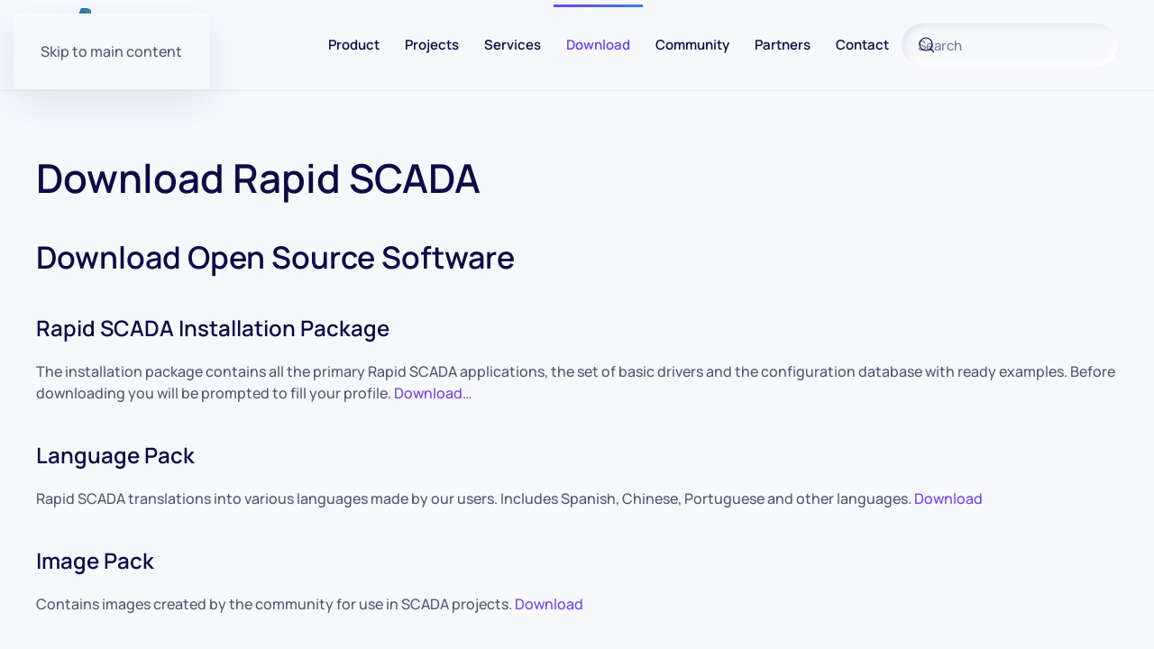

--- FILE ---
content_type: text/html; charset=UTF-8
request_url: https://rapidscada.org/download-all-files/
body_size: 12613
content:
<!DOCTYPE html>
<html lang="en-US">
    <head>
        <meta charset="UTF-8">
        <meta name="viewport" content="width=device-width, initial-scale=1">
        <link rel="icon" href="/favicon.png" sizes="any">
                <link rel="icon" href="/favicon.svg" type="image/svg+xml">
                <link rel="apple-touch-icon" href="/wp-content/themes/yootheme/packages/theme-wordpress/assets/images/apple-touch-icon.png">
                <title>Download Rapid SCADA &#8211; Rapid SCADA | Free, Open Source,  Full Featured SCADA Software</title>
<meta name='robots' content='max-image-preview:large' />
<link rel="alternate" type="application/rss+xml" title="Rapid SCADA | Free, Open Source,  Full Featured SCADA Software &raquo; Feed" href="https://rapidscada.org/feed/" />
<link rel="alternate" type="application/rss+xml" title="Rapid SCADA | Free, Open Source,  Full Featured SCADA Software &raquo; Comments Feed" href="https://rapidscada.org/comments/feed/" />
<script>
window._wpemojiSettings = {"baseUrl":"https:\/\/s.w.org\/images\/core\/emoji\/16.0.1\/72x72\/","ext":".png","svgUrl":"https:\/\/s.w.org\/images\/core\/emoji\/16.0.1\/svg\/","svgExt":".svg","source":{"concatemoji":"https:\/\/rapidscada.org\/wp-includes\/js\/wp-emoji-release.min.js?ver=6.8.3"}};
/*! This file is auto-generated */
!function(s,n){var o,i,e;function c(e){try{var t={supportTests:e,timestamp:(new Date).valueOf()};sessionStorage.setItem(o,JSON.stringify(t))}catch(e){}}function p(e,t,n){e.clearRect(0,0,e.canvas.width,e.canvas.height),e.fillText(t,0,0);var t=new Uint32Array(e.getImageData(0,0,e.canvas.width,e.canvas.height).data),a=(e.clearRect(0,0,e.canvas.width,e.canvas.height),e.fillText(n,0,0),new Uint32Array(e.getImageData(0,0,e.canvas.width,e.canvas.height).data));return t.every(function(e,t){return e===a[t]})}function u(e,t){e.clearRect(0,0,e.canvas.width,e.canvas.height),e.fillText(t,0,0);for(var n=e.getImageData(16,16,1,1),a=0;a<n.data.length;a++)if(0!==n.data[a])return!1;return!0}function f(e,t,n,a){switch(t){case"flag":return n(e,"\ud83c\udff3\ufe0f\u200d\u26a7\ufe0f","\ud83c\udff3\ufe0f\u200b\u26a7\ufe0f")?!1:!n(e,"\ud83c\udde8\ud83c\uddf6","\ud83c\udde8\u200b\ud83c\uddf6")&&!n(e,"\ud83c\udff4\udb40\udc67\udb40\udc62\udb40\udc65\udb40\udc6e\udb40\udc67\udb40\udc7f","\ud83c\udff4\u200b\udb40\udc67\u200b\udb40\udc62\u200b\udb40\udc65\u200b\udb40\udc6e\u200b\udb40\udc67\u200b\udb40\udc7f");case"emoji":return!a(e,"\ud83e\udedf")}return!1}function g(e,t,n,a){var r="undefined"!=typeof WorkerGlobalScope&&self instanceof WorkerGlobalScope?new OffscreenCanvas(300,150):s.createElement("canvas"),o=r.getContext("2d",{willReadFrequently:!0}),i=(o.textBaseline="top",o.font="600 32px Arial",{});return e.forEach(function(e){i[e]=t(o,e,n,a)}),i}function t(e){var t=s.createElement("script");t.src=e,t.defer=!0,s.head.appendChild(t)}"undefined"!=typeof Promise&&(o="wpEmojiSettingsSupports",i=["flag","emoji"],n.supports={everything:!0,everythingExceptFlag:!0},e=new Promise(function(e){s.addEventListener("DOMContentLoaded",e,{once:!0})}),new Promise(function(t){var n=function(){try{var e=JSON.parse(sessionStorage.getItem(o));if("object"==typeof e&&"number"==typeof e.timestamp&&(new Date).valueOf()<e.timestamp+604800&&"object"==typeof e.supportTests)return e.supportTests}catch(e){}return null}();if(!n){if("undefined"!=typeof Worker&&"undefined"!=typeof OffscreenCanvas&&"undefined"!=typeof URL&&URL.createObjectURL&&"undefined"!=typeof Blob)try{var e="postMessage("+g.toString()+"("+[JSON.stringify(i),f.toString(),p.toString(),u.toString()].join(",")+"));",a=new Blob([e],{type:"text/javascript"}),r=new Worker(URL.createObjectURL(a),{name:"wpTestEmojiSupports"});return void(r.onmessage=function(e){c(n=e.data),r.terminate(),t(n)})}catch(e){}c(n=g(i,f,p,u))}t(n)}).then(function(e){for(var t in e)n.supports[t]=e[t],n.supports.everything=n.supports.everything&&n.supports[t],"flag"!==t&&(n.supports.everythingExceptFlag=n.supports.everythingExceptFlag&&n.supports[t]);n.supports.everythingExceptFlag=n.supports.everythingExceptFlag&&!n.supports.flag,n.DOMReady=!1,n.readyCallback=function(){n.DOMReady=!0}}).then(function(){return e}).then(function(){var e;n.supports.everything||(n.readyCallback(),(e=n.source||{}).concatemoji?t(e.concatemoji):e.wpemoji&&e.twemoji&&(t(e.twemoji),t(e.wpemoji)))}))}((window,document),window._wpemojiSettings);
</script>
<link rel='stylesheet' id='urvanov_syntax_highlighter-css' href='https://rapidscada.org/wp-content/plugins/urvanov-syntax-highlighter/css/min/urvanov_syntax_highlighter.min.css?ver=2.8.40' media='all' />
<style id='wp-emoji-styles-inline-css'>

	img.wp-smiley, img.emoji {
		display: inline !important;
		border: none !important;
		box-shadow: none !important;
		height: 1em !important;
		width: 1em !important;
		margin: 0 0.07em !important;
		vertical-align: -0.1em !important;
		background: none !important;
		padding: 0 !important;
	}
</style>
<link rel='stylesheet' id='wp-block-library-css' href='https://rapidscada.org/wp-includes/css/dist/block-library/style.min.css?ver=6.8.3' media='all' />
<style id='classic-theme-styles-inline-css'>
/*! This file is auto-generated */
.wp-block-button__link{color:#fff;background-color:#32373c;border-radius:9999px;box-shadow:none;text-decoration:none;padding:calc(.667em + 2px) calc(1.333em + 2px);font-size:1.125em}.wp-block-file__button{background:#32373c;color:#fff;text-decoration:none}
</style>
<style id='global-styles-inline-css'>
:root{--wp--preset--aspect-ratio--square: 1;--wp--preset--aspect-ratio--4-3: 4/3;--wp--preset--aspect-ratio--3-4: 3/4;--wp--preset--aspect-ratio--3-2: 3/2;--wp--preset--aspect-ratio--2-3: 2/3;--wp--preset--aspect-ratio--16-9: 16/9;--wp--preset--aspect-ratio--9-16: 9/16;--wp--preset--color--black: #000000;--wp--preset--color--cyan-bluish-gray: #abb8c3;--wp--preset--color--white: #ffffff;--wp--preset--color--pale-pink: #f78da7;--wp--preset--color--vivid-red: #cf2e2e;--wp--preset--color--luminous-vivid-orange: #ff6900;--wp--preset--color--luminous-vivid-amber: #fcb900;--wp--preset--color--light-green-cyan: #7bdcb5;--wp--preset--color--vivid-green-cyan: #00d084;--wp--preset--color--pale-cyan-blue: #8ed1fc;--wp--preset--color--vivid-cyan-blue: #0693e3;--wp--preset--color--vivid-purple: #9b51e0;--wp--preset--gradient--vivid-cyan-blue-to-vivid-purple: linear-gradient(135deg,rgba(6,147,227,1) 0%,rgb(155,81,224) 100%);--wp--preset--gradient--light-green-cyan-to-vivid-green-cyan: linear-gradient(135deg,rgb(122,220,180) 0%,rgb(0,208,130) 100%);--wp--preset--gradient--luminous-vivid-amber-to-luminous-vivid-orange: linear-gradient(135deg,rgba(252,185,0,1) 0%,rgba(255,105,0,1) 100%);--wp--preset--gradient--luminous-vivid-orange-to-vivid-red: linear-gradient(135deg,rgba(255,105,0,1) 0%,rgb(207,46,46) 100%);--wp--preset--gradient--very-light-gray-to-cyan-bluish-gray: linear-gradient(135deg,rgb(238,238,238) 0%,rgb(169,184,195) 100%);--wp--preset--gradient--cool-to-warm-spectrum: linear-gradient(135deg,rgb(74,234,220) 0%,rgb(151,120,209) 20%,rgb(207,42,186) 40%,rgb(238,44,130) 60%,rgb(251,105,98) 80%,rgb(254,248,76) 100%);--wp--preset--gradient--blush-light-purple: linear-gradient(135deg,rgb(255,206,236) 0%,rgb(152,150,240) 100%);--wp--preset--gradient--blush-bordeaux: linear-gradient(135deg,rgb(254,205,165) 0%,rgb(254,45,45) 50%,rgb(107,0,62) 100%);--wp--preset--gradient--luminous-dusk: linear-gradient(135deg,rgb(255,203,112) 0%,rgb(199,81,192) 50%,rgb(65,88,208) 100%);--wp--preset--gradient--pale-ocean: linear-gradient(135deg,rgb(255,245,203) 0%,rgb(182,227,212) 50%,rgb(51,167,181) 100%);--wp--preset--gradient--electric-grass: linear-gradient(135deg,rgb(202,248,128) 0%,rgb(113,206,126) 100%);--wp--preset--gradient--midnight: linear-gradient(135deg,rgb(2,3,129) 0%,rgb(40,116,252) 100%);--wp--preset--font-size--small: 13px;--wp--preset--font-size--medium: 20px;--wp--preset--font-size--large: 36px;--wp--preset--font-size--x-large: 42px;--wp--preset--spacing--20: 0.44rem;--wp--preset--spacing--30: 0.67rem;--wp--preset--spacing--40: 1rem;--wp--preset--spacing--50: 1.5rem;--wp--preset--spacing--60: 2.25rem;--wp--preset--spacing--70: 3.38rem;--wp--preset--spacing--80: 5.06rem;--wp--preset--shadow--natural: 6px 6px 9px rgba(0, 0, 0, 0.2);--wp--preset--shadow--deep: 12px 12px 50px rgba(0, 0, 0, 0.4);--wp--preset--shadow--sharp: 6px 6px 0px rgba(0, 0, 0, 0.2);--wp--preset--shadow--outlined: 6px 6px 0px -3px rgba(255, 255, 255, 1), 6px 6px rgba(0, 0, 0, 1);--wp--preset--shadow--crisp: 6px 6px 0px rgba(0, 0, 0, 1);}:where(.is-layout-flex){gap: 0.5em;}:where(.is-layout-grid){gap: 0.5em;}body .is-layout-flex{display: flex;}.is-layout-flex{flex-wrap: wrap;align-items: center;}.is-layout-flex > :is(*, div){margin: 0;}body .is-layout-grid{display: grid;}.is-layout-grid > :is(*, div){margin: 0;}:where(.wp-block-columns.is-layout-flex){gap: 2em;}:where(.wp-block-columns.is-layout-grid){gap: 2em;}:where(.wp-block-post-template.is-layout-flex){gap: 1.25em;}:where(.wp-block-post-template.is-layout-grid){gap: 1.25em;}.has-black-color{color: var(--wp--preset--color--black) !important;}.has-cyan-bluish-gray-color{color: var(--wp--preset--color--cyan-bluish-gray) !important;}.has-white-color{color: var(--wp--preset--color--white) !important;}.has-pale-pink-color{color: var(--wp--preset--color--pale-pink) !important;}.has-vivid-red-color{color: var(--wp--preset--color--vivid-red) !important;}.has-luminous-vivid-orange-color{color: var(--wp--preset--color--luminous-vivid-orange) !important;}.has-luminous-vivid-amber-color{color: var(--wp--preset--color--luminous-vivid-amber) !important;}.has-light-green-cyan-color{color: var(--wp--preset--color--light-green-cyan) !important;}.has-vivid-green-cyan-color{color: var(--wp--preset--color--vivid-green-cyan) !important;}.has-pale-cyan-blue-color{color: var(--wp--preset--color--pale-cyan-blue) !important;}.has-vivid-cyan-blue-color{color: var(--wp--preset--color--vivid-cyan-blue) !important;}.has-vivid-purple-color{color: var(--wp--preset--color--vivid-purple) !important;}.has-black-background-color{background-color: var(--wp--preset--color--black) !important;}.has-cyan-bluish-gray-background-color{background-color: var(--wp--preset--color--cyan-bluish-gray) !important;}.has-white-background-color{background-color: var(--wp--preset--color--white) !important;}.has-pale-pink-background-color{background-color: var(--wp--preset--color--pale-pink) !important;}.has-vivid-red-background-color{background-color: var(--wp--preset--color--vivid-red) !important;}.has-luminous-vivid-orange-background-color{background-color: var(--wp--preset--color--luminous-vivid-orange) !important;}.has-luminous-vivid-amber-background-color{background-color: var(--wp--preset--color--luminous-vivid-amber) !important;}.has-light-green-cyan-background-color{background-color: var(--wp--preset--color--light-green-cyan) !important;}.has-vivid-green-cyan-background-color{background-color: var(--wp--preset--color--vivid-green-cyan) !important;}.has-pale-cyan-blue-background-color{background-color: var(--wp--preset--color--pale-cyan-blue) !important;}.has-vivid-cyan-blue-background-color{background-color: var(--wp--preset--color--vivid-cyan-blue) !important;}.has-vivid-purple-background-color{background-color: var(--wp--preset--color--vivid-purple) !important;}.has-black-border-color{border-color: var(--wp--preset--color--black) !important;}.has-cyan-bluish-gray-border-color{border-color: var(--wp--preset--color--cyan-bluish-gray) !important;}.has-white-border-color{border-color: var(--wp--preset--color--white) !important;}.has-pale-pink-border-color{border-color: var(--wp--preset--color--pale-pink) !important;}.has-vivid-red-border-color{border-color: var(--wp--preset--color--vivid-red) !important;}.has-luminous-vivid-orange-border-color{border-color: var(--wp--preset--color--luminous-vivid-orange) !important;}.has-luminous-vivid-amber-border-color{border-color: var(--wp--preset--color--luminous-vivid-amber) !important;}.has-light-green-cyan-border-color{border-color: var(--wp--preset--color--light-green-cyan) !important;}.has-vivid-green-cyan-border-color{border-color: var(--wp--preset--color--vivid-green-cyan) !important;}.has-pale-cyan-blue-border-color{border-color: var(--wp--preset--color--pale-cyan-blue) !important;}.has-vivid-cyan-blue-border-color{border-color: var(--wp--preset--color--vivid-cyan-blue) !important;}.has-vivid-purple-border-color{border-color: var(--wp--preset--color--vivid-purple) !important;}.has-vivid-cyan-blue-to-vivid-purple-gradient-background{background: var(--wp--preset--gradient--vivid-cyan-blue-to-vivid-purple) !important;}.has-light-green-cyan-to-vivid-green-cyan-gradient-background{background: var(--wp--preset--gradient--light-green-cyan-to-vivid-green-cyan) !important;}.has-luminous-vivid-amber-to-luminous-vivid-orange-gradient-background{background: var(--wp--preset--gradient--luminous-vivid-amber-to-luminous-vivid-orange) !important;}.has-luminous-vivid-orange-to-vivid-red-gradient-background{background: var(--wp--preset--gradient--luminous-vivid-orange-to-vivid-red) !important;}.has-very-light-gray-to-cyan-bluish-gray-gradient-background{background: var(--wp--preset--gradient--very-light-gray-to-cyan-bluish-gray) !important;}.has-cool-to-warm-spectrum-gradient-background{background: var(--wp--preset--gradient--cool-to-warm-spectrum) !important;}.has-blush-light-purple-gradient-background{background: var(--wp--preset--gradient--blush-light-purple) !important;}.has-blush-bordeaux-gradient-background{background: var(--wp--preset--gradient--blush-bordeaux) !important;}.has-luminous-dusk-gradient-background{background: var(--wp--preset--gradient--luminous-dusk) !important;}.has-pale-ocean-gradient-background{background: var(--wp--preset--gradient--pale-ocean) !important;}.has-electric-grass-gradient-background{background: var(--wp--preset--gradient--electric-grass) !important;}.has-midnight-gradient-background{background: var(--wp--preset--gradient--midnight) !important;}.has-small-font-size{font-size: var(--wp--preset--font-size--small) !important;}.has-medium-font-size{font-size: var(--wp--preset--font-size--medium) !important;}.has-large-font-size{font-size: var(--wp--preset--font-size--large) !important;}.has-x-large-font-size{font-size: var(--wp--preset--font-size--x-large) !important;}
:where(.wp-block-post-template.is-layout-flex){gap: 1.25em;}:where(.wp-block-post-template.is-layout-grid){gap: 1.25em;}
:where(.wp-block-columns.is-layout-flex){gap: 2em;}:where(.wp-block-columns.is-layout-grid){gap: 2em;}
:root :where(.wp-block-pullquote){font-size: 1.5em;line-height: 1.6;}
</style>
<link rel='stylesheet' id='contact-form-7-css' href='https://rapidscada.org/wp-content/plugins/contact-form-7/includes/css/styles.css?ver=6.1.4' media='all' />
<link rel='stylesheet' id='widgetopts-styles-css' href='https://rapidscada.org/wp-content/plugins/widget-options/assets/css/widget-options.css?ver=4.1.3' media='all' />
<link rel='stylesheet' id='wpcf7-redirect-script-frontend-css' href='https://rapidscada.org/wp-content/plugins/wpcf7-redirect/build/assets/frontend-script.css?ver=2c532d7e2be36f6af233' media='all' />
<link rel='stylesheet' id='fancybox-css' href='https://rapidscada.org/wp-content/plugins/easy-fancybox/fancybox/1.5.4/jquery.fancybox.min.css?ver=6.8.3' media='screen' />
<style id='fancybox-inline-css'>
#fancybox-outer{background:#ffffff}#fancybox-content{background:#ffffff;border-color:#ffffff;color:#000000;}#fancybox-title,#fancybox-title-float-main{color:#fff}
</style>
<link href="https://rapidscada.org/wp-content/themes/yootheme/css/theme.1.css?ver=1754772394" rel="stylesheet">
<script src="https://rapidscada.org/wp-includes/js/jquery/jquery.min.js?ver=3.7.1" id="jquery-core-js"></script>
<script src="https://rapidscada.org/wp-includes/js/jquery/jquery-migrate.min.js?ver=3.4.1" id="jquery-migrate-js"></script>
<script id="urvanov_syntax_highlighter_js-js-extra">
var UrvanovSyntaxHighlighterSyntaxSettings = {"version":"2.8.40","is_admin":"0","ajaxurl":"https:\/\/rapidscada.org\/wp-admin\/admin-ajax.php","prefix":"urvanov-syntax-highlighter-","setting":"urvanov-syntax-highlighter-setting","selected":"urvanov-syntax-highlighter-setting-selected","changed":"urvanov-syntax-highlighter-setting-changed","special":"urvanov-syntax-highlighter-setting-special","orig_value":"data-orig-value","debug":""};
var UrvanovSyntaxHighlighterSyntaxStrings = {"copy":"Copied to the clipboard","minimize":"Click To Expand Code"};
</script>
<script src="https://rapidscada.org/wp-content/plugins/urvanov-syntax-highlighter/js/min/urvanov_syntax_highlighter.min.js?ver=2.8.40" id="urvanov_syntax_highlighter_js-js"></script>
<link rel="https://api.w.org/" href="https://rapidscada.org/wp-json/" /><link rel="alternate" title="JSON" type="application/json" href="https://rapidscada.org/wp-json/wp/v2/pages/22" /><link rel="EditURI" type="application/rsd+xml" title="RSD" href="https://rapidscada.org/xmlrpc.php?rsd" />
<meta name="generator" content="WordPress 6.8.3" />
<link rel="canonical" href="https://rapidscada.org/download-all-files/" />
<link rel='shortlink' href='https://rapidscada.org/?p=22' />
<link rel="alternate" title="oEmbed (JSON)" type="application/json+oembed" href="https://rapidscada.org/wp-json/oembed/1.0/embed?url=https%3A%2F%2Frapidscada.org%2Fdownload-all-files%2F" />
<link rel="alternate" title="oEmbed (XML)" type="text/xml+oembed" href="https://rapidscada.org/wp-json/oembed/1.0/embed?url=https%3A%2F%2Frapidscada.org%2Fdownload-all-files%2F&#038;format=xml" />
<script src="https://rapidscada.org/wp-content/themes/yootheme/vendor/assets/uikit/dist/js/uikit.min.js?ver=4.5.24"></script>
<script src="https://rapidscada.org/wp-content/themes/yootheme/vendor/assets/uikit/dist/js/uikit-icons-devstack.min.js?ver=4.5.24"></script>
<script src="https://rapidscada.org/wp-content/themes/yootheme/js/theme.js?ver=4.5.24"></script>
<script>window.yootheme ||= {}; var $theme = yootheme.theme = {"i18n":{"close":{"label":"Close","0":"yootheme"},"totop":{"label":"Back to top","0":"yootheme"},"marker":{"label":"Open","0":"yootheme"},"navbarToggleIcon":{"label":"Open menu","0":"yootheme"},"paginationPrevious":{"label":"Previous page","0":"yootheme"},"paginationNext":{"label":"Next page","0":"yootheme"},"searchIcon":{"toggle":"Open Search","submit":"Submit Search"},"slider":{"next":"Next slide","previous":"Previous slide","slideX":"Slide %s","slideLabel":"%s of %s"},"slideshow":{"next":"Next slide","previous":"Previous slide","slideX":"Slide %s","slideLabel":"%s of %s"},"lightboxPanel":{"next":"Next slide","previous":"Previous slide","slideLabel":"%s of %s","close":"Close"}}};</script>
<!-- Yandex.Metrika counter -->
<script type="text/javascript">
    (function(m,e,t,r,i,k,a){
        m[i]=m[i]||function(){(m[i].a=m[i].a||[]).push(arguments)};
        m[i].l=1*new Date();
        for (var j = 0; j < document.scripts.length; j++) {if (document.scripts[j].src === r) { return; }}
        k=e.createElement(t),a=e.getElementsByTagName(t)[0],k.async=1,k.src=r,a.parentNode.insertBefore(k,a)
    })(window, document,'script','https://mc.yandex.ru/metrika/tag.js', 'ym');

    ym(27844875, 'init', {clickmap:true, accurateTrackBounce:true, trackLinks:true});
</script>
<noscript><div><img src="https://mc.yandex.ru/watch/27844875" style="position:absolute; left:-9999px;" alt="" /></div></noscript>
<!-- /Yandex.Metrika counter -->
    
<!-- Google tag (gtag.js) -->
<script async src="https://www.googletagmanager.com/gtag/js?id=G-3XV78KJ7TQ"></script>
<script>
  window.dataLayer = window.dataLayer || [];
  function gtag(){dataLayer.push(arguments);}
  gtag('js', new Date());

  gtag('config', 'G-3XV78KJ7TQ');
</script>		<style id="wp-custom-css">
			/* Screenshots */
.rs-gallery img {
    border: 1px solid #a8a8a8;
    padding: 2px;
}

/* Contact Form 7 plugin. One checkbox per line. */
span.wpcf7-list-item { display: block; }

.wpcf7 input,
.wpcf7 textarea {
	font-size: 16px;
	max-width: 100%;
}
		</style>
		    </head>
    <body class="wp-singular page-template-default page page-id-22 page-parent wp-theme-yootheme ">

        
        <div class="uk-hidden-visually uk-notification uk-notification-top-left uk-width-auto">
            <div class="uk-notification-message">
                <a href="#tm-main" class="uk-link-reset">Skip to main content</a>
            </div>
        </div>

        
        
        <div class="tm-page">

                        


<header class="tm-header-mobile uk-hidden@m">


    
        <div class="uk-navbar-container">

            <div class="uk-container uk-container-expand">
                <nav class="uk-navbar" uk-navbar="{&quot;align&quot;:&quot;left&quot;,&quot;container&quot;:&quot;.tm-header-mobile&quot;,&quot;boundary&quot;:&quot;.tm-header-mobile .uk-navbar-container&quot;}">

                                        <div class="uk-navbar-left ">

                                                    
<div class="uk-navbar-item widget widget_block" id="block-3">

    
    <a href="/"><img decoding="async" src="/wp-content/uploads/scada/logo_vector.svg" alt="Logo" width="50" height="50"></a>
</div>
                        
                        
                        
                    </div>
                    
                    
                                        <div class="uk-navbar-right">

                                                                            
                                                    <a uk-toggle href="#tm-dialog-mobile" class="uk-navbar-toggle">

        
        <div uk-navbar-toggle-icon></div>

        
    </a>                        
                    </div>
                    
                </nav>
            </div>

        </div>

    



        <div id="tm-dialog-mobile" uk-offcanvas="container: true; overlay: true" mode="slide" flip>
        <div class="uk-offcanvas-bar uk-flex uk-flex-column">

                        <button class="uk-offcanvas-close uk-close-large" type="button" uk-close uk-toggle="cls: uk-close-large; mode: media; media: @s"></button>
            
                        <div class="uk-margin-auto-bottom">
                
<div class="uk-panel widget widget_nav_menu" id="nav_menu-3">

    
    
<ul class="uk-nav uk-nav-default">
    
	<li class="menu-item menu-item-type-post_type menu-item-object-page menu-item-home menu-item-has-children uk-parent"><a href="https://rapidscada.org/">Product</a>
	<ul class="uk-nav-sub">

		<li class="menu-item menu-item-type-post_type menu-item-object-page menu-item-home"><a href="https://rapidscada.org/">What is Rapid SCADA</a></li>
		<li class="menu-item menu-item-type-custom menu-item-object-custom"><a href="http://rapidscada.net/scada/" target="_blank">Live Demo</a></li>
		<li class="menu-item menu-item-type-post_type menu-item-object-page"><a href="https://rapidscada.org/product/screenshots/">Screenshots</a></li>
		<li class="menu-item menu-item-type-post_type menu-item-object-page"><a href="https://rapidscada.org/product/connectivity-and-integration/">Connectivity</a></li>
		<li class="menu-item menu-item-type-post_type menu-item-object-page"><a href="https://rapidscada.org/product/documentation/">Documentation</a></li>
		<li class="menu-item menu-item-type-post_type menu-item-object-page"><a href="https://rapidscada.org/product/system-requirements/">System Requirements</a></li>
		<li class="menu-item menu-item-type-custom menu-item-object-custom"><a href="https://rapidscada.org/download/pricing/rapidscada_pricing_2026-01-01_en.pdf" target="_blank">Pricing in PDF</a></li>
		<li class="menu-item menu-item-type-post_type menu-item-object-page"><a href="https://rapidscada.org/product/license/">License</a></li></ul></li>
	<li class="menu-item menu-item-type-post_type menu-item-object-page"><a href="https://rapidscada.org/projects/">Projects</a></li>
	<li class="menu-item menu-item-type-post_type menu-item-object-page menu-item-has-children uk-parent"><a href="https://rapidscada.org/services/">Services</a>
	<ul class="uk-nav-sub">

		<li class="menu-item menu-item-type-post_type menu-item-object-page"><a href="https://rapidscada.org/services/">All Services</a></li>
		<li class="menu-item menu-item-type-post_type menu-item-object-page"><a href="https://rapidscada.org/services/technical-support/">Technical Support</a></li>
		<li class="menu-item menu-item-type-post_type menu-item-object-page"><a href="https://rapidscada.org/services/cloud-monitoring/">Cloud Monitoring</a></li>
		<li class="menu-item menu-item-type-post_type menu-item-object-page"><a href="https://rapidscada.org/services/turn-key-solution/">Turn-Key Solution</a></li>
		<li class="menu-item menu-item-type-post_type menu-item-object-page"><a href="https://rapidscada.org/services/remote-troubleshooting/">Remote Troubleshooting</a></li>
		<li class="menu-item menu-item-type-post_type menu-item-object-page"><a href="https://rapidscada.org/services/training-and-consulting/">Training and Consulting</a></li>
		<li class="menu-item menu-item-type-post_type menu-item-object-page"><a href="https://rapidscada.org/services/upgrade/">Upgrade</a></li>
		<li class="menu-item menu-item-type-post_type menu-item-object-page"><a href="https://rapidscada.org/services/development-and-integration/">Development and Integration</a></li>
		<li class="menu-item menu-item-type-post_type menu-item-object-page"><a href="https://rapidscada.org/services/purchase-service/">Purchase Service</a></li></ul></li>
	<li class="menu-item menu-item-type-post_type menu-item-object-page current-menu-item page_item page-item-22 current_page_item current-menu-ancestor current-menu-parent current_page_parent current_page_ancestor menu-item-has-children uk-active uk-parent"><a href="https://rapidscada.org/download-all-files/">Download</a>
	<ul class="uk-nav-sub">

		<li class="menu-item menu-item-type-post_type menu-item-object-page"><a href="https://rapidscada.org/download-all-files/user-profile/">Latest Version</a></li>
		<li class="menu-item menu-item-type-post_type menu-item-object-page current-menu-item page_item page-item-22 current_page_item uk-active"><a href="https://rapidscada.org/download-all-files/">All Files</a></li>
		<li class="menu-item menu-item-type-custom menu-item-object-custom"><a href="https://github.com/RapidScada" target="_blank">Source Code</a></li>
		<li class="menu-item menu-item-type-custom menu-item-object-custom"><a href="https://rapidscada.net/store/" target="_blank">Module Store</a></li>
		<li class="menu-item menu-item-type-custom menu-item-object-custom"><a href="https://rapidscada.net/trial/" target="_blank">Trial Keys</a></li>
		<li class="menu-item menu-item-type-post_type menu-item-object-page"><a href="https://rapidscada.org/download-all-files/purchase-module/">Purchase License</a></li></ul></li>
	<li class="menu-item menu-item-type-post_type menu-item-object-page menu-item-has-children uk-parent"><a href="https://rapidscada.org/community/">Community</a>
	<ul class="uk-nav-sub">

		<li class="menu-item menu-item-type-post_type menu-item-object-page"><a href="https://rapidscada.org/community/">Our Community</a></li>
		<li class="menu-item menu-item-type-custom menu-item-object-custom"><a href="https://forum.rapidscada.org" target="_blank">Support Forum</a></li>
		<li class="menu-item menu-item-type-post_type menu-item-object-page"><a href="https://rapidscada.org/community/roadmap/">Roadmap</a></li>
		<li class="menu-item menu-item-type-taxonomy menu-item-object-category"><a href="https://rapidscada.org/category/articles/">Articles</a></li>
		<li class="menu-item menu-item-type-custom menu-item-object-custom"><a href="https://rapidscada.net/docs/en/latest/developers/" target="_blank">Developers</a></li>
		<li class="menu-item menu-item-type-custom menu-item-object-custom"><a href="https://rapidscada.net/modbus/" target="_blank">Online Modbus Parser</a></li></ul></li>
	<li class="menu-item menu-item-type-post_type menu-item-object-page menu-item-has-children uk-parent"><a href="https://rapidscada.org/partners/">Partners</a>
	<ul class="uk-nav-sub">

		<li class="menu-item menu-item-type-post_type menu-item-object-page"><a href="https://rapidscada.org/partners/">Our Partners</a></li>
		<li class="menu-item menu-item-type-post_type menu-item-object-page"><a href="https://rapidscada.org/partners/partner-map/">Partner Map</a></li></ul></li>
	<li class="menu-item menu-item-type-post_type menu-item-object-page menu-item-has-children uk-parent"><a href="https://rapidscada.org/contact/">Contact</a>
	<ul class="uk-nav-sub">

		<li class="menu-item menu-item-type-post_type menu-item-object-page"><a href="https://rapidscada.org/contact/">Contact</a></li>
		<li class="menu-item menu-item-type-post_type menu-item-object-page"><a href="https://rapidscada.org/contact/about-us/">About Us</a></li></ul></li></ul>

</div>
            </div>
            
            
        </div>
    </div>
    
    
    

</header>




<header class="tm-header uk-visible@m">



    
        <div class="uk-navbar-container">

            <div class="uk-container">
                <nav class="uk-navbar" uk-navbar="{&quot;align&quot;:&quot;left&quot;,&quot;container&quot;:&quot;.tm-header&quot;,&quot;boundary&quot;:&quot;.tm-header .uk-navbar-container&quot;}">

                                        <div class="uk-navbar-left ">

                                                    
<div class="uk-navbar-item widget widget_block" id="block-2">

    
    <a href="/"><img decoding="async" src="/wp-content/uploads/scada/logo_vector.svg" alt="Logo" width="100" height="100"></a>
</div>
                        
                        
                        
                    </div>
                    
                    
                                        <div class="uk-navbar-right">

                                                    
<ul class="uk-navbar-nav">
    
	<li class="menu-item menu-item-type-post_type menu-item-object-page menu-item-home menu-item-has-children uk-parent"><a href="https://rapidscada.org/">Product</a>
	<div class="uk-drop uk-navbar-dropdown"><div><ul class="uk-nav uk-navbar-dropdown-nav">

		<li class="menu-item menu-item-type-post_type menu-item-object-page menu-item-home"><a href="https://rapidscada.org/">What is Rapid SCADA</a></li>
		<li class="menu-item menu-item-type-custom menu-item-object-custom"><a href="http://rapidscada.net/scada/" target="_blank">Live Demo</a></li>
		<li class="menu-item menu-item-type-post_type menu-item-object-page"><a href="https://rapidscada.org/product/screenshots/">Screenshots</a></li>
		<li class="menu-item menu-item-type-post_type menu-item-object-page"><a href="https://rapidscada.org/product/connectivity-and-integration/">Connectivity</a></li>
		<li class="menu-item menu-item-type-post_type menu-item-object-page"><a href="https://rapidscada.org/product/documentation/">Documentation</a></li>
		<li class="menu-item menu-item-type-post_type menu-item-object-page"><a href="https://rapidscada.org/product/system-requirements/">System Requirements</a></li>
		<li class="menu-item menu-item-type-custom menu-item-object-custom"><a href="https://rapidscada.org/download/pricing/rapidscada_pricing_2026-01-01_en.pdf" target="_blank">Pricing in PDF</a></li>
		<li class="menu-item menu-item-type-post_type menu-item-object-page"><a href="https://rapidscada.org/product/license/">License</a></li></ul></div></div></li>
	<li class="menu-item menu-item-type-post_type menu-item-object-page"><a href="https://rapidscada.org/projects/">Projects</a></li>
	<li class="menu-item menu-item-type-post_type menu-item-object-page menu-item-has-children uk-parent"><a href="https://rapidscada.org/services/">Services</a>
	<div class="uk-drop uk-navbar-dropdown"><div><ul class="uk-nav uk-navbar-dropdown-nav">

		<li class="menu-item menu-item-type-post_type menu-item-object-page"><a href="https://rapidscada.org/services/">All Services</a></li>
		<li class="menu-item menu-item-type-post_type menu-item-object-page"><a href="https://rapidscada.org/services/technical-support/">Technical Support</a></li>
		<li class="menu-item menu-item-type-post_type menu-item-object-page"><a href="https://rapidscada.org/services/cloud-monitoring/">Cloud Monitoring</a></li>
		<li class="menu-item menu-item-type-post_type menu-item-object-page"><a href="https://rapidscada.org/services/turn-key-solution/">Turn-Key Solution</a></li>
		<li class="menu-item menu-item-type-post_type menu-item-object-page"><a href="https://rapidscada.org/services/remote-troubleshooting/">Remote Troubleshooting</a></li>
		<li class="menu-item menu-item-type-post_type menu-item-object-page"><a href="https://rapidscada.org/services/training-and-consulting/">Training and Consulting</a></li>
		<li class="menu-item menu-item-type-post_type menu-item-object-page"><a href="https://rapidscada.org/services/upgrade/">Upgrade</a></li>
		<li class="menu-item menu-item-type-post_type menu-item-object-page"><a href="https://rapidscada.org/services/development-and-integration/">Development and Integration</a></li>
		<li class="menu-item menu-item-type-post_type menu-item-object-page"><a href="https://rapidscada.org/services/purchase-service/">Purchase Service</a></li></ul></div></div></li>
	<li class="menu-item menu-item-type-post_type menu-item-object-page current-menu-item page_item page-item-22 current_page_item current-menu-ancestor current-menu-parent current_page_parent current_page_ancestor menu-item-has-children uk-active uk-parent"><a href="https://rapidscada.org/download-all-files/">Download</a>
	<div class="uk-drop uk-navbar-dropdown"><div><ul class="uk-nav uk-navbar-dropdown-nav">

		<li class="menu-item menu-item-type-post_type menu-item-object-page"><a href="https://rapidscada.org/download-all-files/user-profile/">Latest Version</a></li>
		<li class="menu-item menu-item-type-post_type menu-item-object-page current-menu-item page_item page-item-22 current_page_item uk-active"><a href="https://rapidscada.org/download-all-files/">All Files</a></li>
		<li class="menu-item menu-item-type-custom menu-item-object-custom"><a href="https://github.com/RapidScada" target="_blank">Source Code</a></li>
		<li class="menu-item menu-item-type-custom menu-item-object-custom"><a href="https://rapidscada.net/store/" target="_blank">Module Store</a></li>
		<li class="menu-item menu-item-type-custom menu-item-object-custom"><a href="https://rapidscada.net/trial/" target="_blank">Trial Keys</a></li>
		<li class="menu-item menu-item-type-post_type menu-item-object-page"><a href="https://rapidscada.org/download-all-files/purchase-module/">Purchase License</a></li></ul></div></div></li>
	<li class="menu-item menu-item-type-post_type menu-item-object-page menu-item-has-children uk-parent"><a href="https://rapidscada.org/community/">Community</a>
	<div class="uk-drop uk-navbar-dropdown"><div><ul class="uk-nav uk-navbar-dropdown-nav">

		<li class="menu-item menu-item-type-post_type menu-item-object-page"><a href="https://rapidscada.org/community/">Our Community</a></li>
		<li class="menu-item menu-item-type-custom menu-item-object-custom"><a href="https://forum.rapidscada.org" target="_blank">Support Forum</a></li>
		<li class="menu-item menu-item-type-post_type menu-item-object-page"><a href="https://rapidscada.org/community/roadmap/">Roadmap</a></li>
		<li class="menu-item menu-item-type-taxonomy menu-item-object-category"><a href="https://rapidscada.org/category/articles/">Articles</a></li>
		<li class="menu-item menu-item-type-custom menu-item-object-custom"><a href="https://rapidscada.net/docs/en/latest/developers/" target="_blank">Developers</a></li>
		<li class="menu-item menu-item-type-custom menu-item-object-custom"><a href="https://rapidscada.net/modbus/" target="_blank">Online Modbus Parser</a></li></ul></div></div></li>
	<li class="menu-item menu-item-type-post_type menu-item-object-page menu-item-has-children uk-parent"><a href="https://rapidscada.org/partners/">Partners</a>
	<div class="uk-drop uk-navbar-dropdown"><div><ul class="uk-nav uk-navbar-dropdown-nav">

		<li class="menu-item menu-item-type-post_type menu-item-object-page"><a href="https://rapidscada.org/partners/">Our Partners</a></li>
		<li class="menu-item menu-item-type-post_type menu-item-object-page"><a href="https://rapidscada.org/partners/partner-map/">Partner Map</a></li></ul></div></div></li>
	<li class="menu-item menu-item-type-post_type menu-item-object-page menu-item-has-children uk-parent"><a href="https://rapidscada.org/contact/">Contact</a>
	<div class="uk-drop uk-navbar-dropdown"><div><ul class="uk-nav uk-navbar-dropdown-nav">

		<li class="menu-item menu-item-type-post_type menu-item-object-page"><a href="https://rapidscada.org/contact/">Contact</a></li>
		<li class="menu-item menu-item-type-post_type menu-item-object-page"><a href="https://rapidscada.org/contact/about-us/">About Us</a></li></ul></div></div></li></ul>

<div class="uk-navbar-item uk-visible@l widget widget_search" id="search-3">

    
    

    <form id="search-0" action="https://rapidscada.org/" method="get" role="search" class="uk-search uk-search-navbar"><span uk-search-icon></span><input name="s" placeholder="Search" required aria-label="Search" type="search" class="uk-search-input"></form>
    

</div>
                        
                                                                            
                    </div>
                    
                </nav>
            </div>

        </div>

    







</header>

            
            
            <main id="tm-main"  class="tm-main uk-section uk-section-default" uk-height-viewport="expand: true">

                                <div class="uk-container">

                    
                            
                
<article id="post-22" class="uk-article post-22 page type-page status-publish hentry" typeof="Article" vocab="https://schema.org/">

    <meta property="name" content="Download Rapid SCADA">
    <meta property="author" typeof="Person" content="adminka">
    <meta property="dateModified" content="2025-08-27T13:05:27+00:00">
    <meta class="uk-margin-remove-adjacent" property="datePublished" content="2014-12-02T11:43:59+00:00">

    
    <h1 class="uk-article-title">Download Rapid SCADA</h1>
    <div class="uk-margin-medium" property="text">

        
        
<h2 class="wp-block-heading">Download Open Source Software</h2>



<h3 class="wp-block-heading">Rapid SCADA Installation Package</h3>



<p>The installation package&nbsp;contains all the primary Rapid SCADA applications, the set of basic drivers and the configuration database with ready examples. Before downloading you will be prompted to fill your&nbsp;profile. <a href="user-profile/">Download&#8230;</a></p>



<h3 class="wp-block-heading">Language Pack</h3>



<p>Rapid SCADA translations into various languages made by our users. Includes Spanish, Chinese, Portuguese and other languages. <a href="../download/lang_pack/lang_pack_2.3.zip">Download</a></p>



<h3 class="wp-block-heading">Image Pack</h3>



<p>Contains images created by the community for use in SCADA projects. <a title="Download Image Pack" href="../download/image_pack/image_pack_1.5.zip">Download</a></p>



<h2 class="wp-block-heading">Download Proprietary&nbsp;Software</h2>



<h3 class="wp-block-heading">Chart Pro Plugin</h3>



<p>Chart Pro is the additional plugin for the Webstation application extends the capabilities of Rapid SCADA charts: adds scaling, displaying of multiple charts, export to PNG and PDF. <a title="Download Chart Pro Plugin" href="download-component-for-charting/">Download&#8230;</a></p>



<h3 class="wp-block-heading">Dashboard Plugin</h3>



<p>This plugin displays useful widgets on dashboards: charts, current data and arbitrary frames, for example, CCTV camera stream. <a title="Download Dashboard Plugin" href="download-dashboard-plugin/">Download&#8230;</a></p>



<h3 class="wp-block-heading">Elastic Report Plugin</h3>



<p>This plugin allows to generate reports according to a custom configuration. Using this plugin, you can build almost any desired report. A user simply selects the period and clicks the generate report button. <a title="Download Elastic Report Plugin" href="download-elastic-report-plugin/">Download&#8230;</a></p>



<h3 class="wp-block-heading">Map Plugin</h3>



<p>The plugin displays the status and parameters of locations on interactive maps. <a title="Download Map Plugin" href="download-map-plugin/">Download&#8230;</a></p>



<h3 class="wp-block-heading">Notification Plugin</h3>



<p>The plugin generates notifications based on events according to specified rules and displays them in the notification panel that appears on the right side of the web page. <a title="Download Notification Plugin" href="download-notification-plugin/">Download&#8230;</a></p>



<h3 class="wp-block-heading">Extra Scheme Components Plugin</h3>



<p>The components make schemes attractive and intuitive for an operator. <a title="Download Extra Scheme Components Plugin" href="download-extra-scheme-components-plugin/">Download&#8230;</a></p>



<h3 class="wp-block-heading">Automatic Control Module</h3>



<p>This module allows to automatically send commands depending on&nbsp;certain conditions. <a title="Download Automatic Control Module" href="download-automatic-control-module/">Download&#8230;</a></p>



<h3 class="wp-block-heading">Rapid Gate Module</h3>



<p>This module is designed to synchronize data between several Rapid SCADA instances. The module allows to setup a backup server, as well as provides data transfer from SCADA installed on remote locations to the primary SCADA. <a title="Download Rapid Gate Module" href="download-rapid-gate-module/">Download&#8230;</a></p>



<h3 class="wp-block-heading">Modbus Slave Driver</h3>



<p>The driver is designed to interact with controllers via Modbus protocol if the server is a slave and the controller is a master. The driver also allows to provide data from Rapid SCADA to third-party systems. <a title="Download Modbus Slave Driver" href="download-modbus-slave-driver/">Download&#8230;</a></p>



<h3 class="wp-block-heading">Telegram Driver</h3>



<p>This driver is designed to send notifications using the popular Telegram messenger. The advantages of using Telegram is quickness of receiving notifications, no fee for the service and easy notification group management. <a title="Download Telegram Driver" href="download-telegram-driver/">Download&#8230;</a></p>



<h3 class="wp-block-heading">Auto Report Application</h3>



<p>The application is designed to automatically generate various reports, save them to disk and send by email. <a title="Download Auto Report Application" href="download-auto-report-application/">Download&#8230;</a></p>



<h3 class="wp-block-heading">OPC Core Components</h3>



<p>The core components contains elements that are critical for OPC Classic applications to work. <a href="../download/opc-core-components-redistributables-3.00.108-20191220.zip">Download</a><br>Search for&nbsp;the latest version of OPC Core Components in the <a href="https://opcfoundation.org/" target="_blank" rel="noopener noreferrer">OPC Foundation website</a>.</p>

        
    </div>

</article>
        
                        
                </div>
                
            </main>

            
<div class="tm-bottom uk-section-muted uk-section">

    
        
        
        
                        <div class="uk-container">
            
                
<div class="uk-grid uk-child-width-expand@m" uk-grid>    <div class="uk-width-1-1@m uk-visible@l">
<div class="uk-panel uk-visible@l widget widget_nav_menu" id="nav_menu-2">

    
    
<ul class="uk-subnav uk-subnav-divider" uk-dropnav="{&quot;boundary&quot;:&quot;false&quot;,&quot;container&quot;:&quot;body&quot;}">
    
	<li class="menu-item menu-item-type-post_type menu-item-object-page menu-item-home"><a href="https://rapidscada.org/">Product</a></li>
	<li class="menu-item menu-item-type-post_type menu-item-object-page"><a href="https://rapidscada.org/projects/">Projects</a></li>
	<li class="menu-item menu-item-type-post_type menu-item-object-page"><a href="https://rapidscada.org/services/">Services</a></li>
	<li class="menu-item menu-item-type-post_type menu-item-object-page current-menu-item page_item page-item-22 current_page_item uk-active"><a href="https://rapidscada.org/download-all-files/">Download</a></li>
	<li class="menu-item menu-item-type-post_type menu-item-object-page"><a href="https://rapidscada.org/community/">Community</a></li>
	<li class="menu-item menu-item-type-post_type menu-item-object-page"><a href="https://rapidscada.org/partners/">Partners</a></li>
	<li class="menu-item menu-item-type-post_type menu-item-object-page"><a href="https://rapidscada.org/contact/">Contact</a></li></ul>

</div>
</div>    <div>
<div class="uk-panel widget widget_text" id="text-3">

    
    			<div class="uk-panel textwidget"><p>Copyright © 2025 <a href="https://rapidscada.org">Rapid SCADA</a></p>
</div>
		
</div>
</div></div>
                        </div>
            
        
    
</div>

            
        </div>

        
        <script type="speculationrules">
{"prefetch":[{"source":"document","where":{"and":[{"href_matches":"\/*"},{"not":{"href_matches":["\/wp-*.php","\/wp-admin\/*","\/wp-content\/uploads\/*","\/wp-content\/*","\/wp-content\/plugins\/*","\/wp-content\/themes\/yootheme\/*","\/*\\?(.+)"]}},{"not":{"selector_matches":"a[rel~=\"nofollow\"]"}},{"not":{"selector_matches":".no-prefetch, .no-prefetch a"}}]},"eagerness":"conservative"}]}
</script>
<script src="https://rapidscada.org/wp-includes/js/dist/hooks.min.js?ver=4d63a3d491d11ffd8ac6" id="wp-hooks-js"></script>
<script src="https://rapidscada.org/wp-includes/js/dist/i18n.min.js?ver=5e580eb46a90c2b997e6" id="wp-i18n-js"></script>
<script id="wp-i18n-js-after">
wp.i18n.setLocaleData( { 'text direction\u0004ltr': [ 'ltr' ] } );
</script>
<script src="https://rapidscada.org/wp-content/plugins/contact-form-7/includes/swv/js/index.js?ver=6.1.4" id="swv-js"></script>
<script id="contact-form-7-js-before">
var wpcf7 = {
    "api": {
        "root": "https:\/\/rapidscada.org\/wp-json\/",
        "namespace": "contact-form-7\/v1"
    }
};
</script>
<script src="https://rapidscada.org/wp-content/plugins/contact-form-7/includes/js/index.js?ver=6.1.4" id="contact-form-7-js"></script>
<script id="wpcf7-redirect-script-js-extra">
var wpcf7r = {"ajax_url":"https:\/\/rapidscada.org\/wp-admin\/admin-ajax.php"};
</script>
<script src="https://rapidscada.org/wp-content/plugins/wpcf7-redirect/build/assets/frontend-script.js?ver=2c532d7e2be36f6af233" id="wpcf7-redirect-script-js"></script>
<script src="https://rapidscada.org/wp-content/plugins/easy-fancybox/vendor/purify.min.js?ver=6.8.3" id="fancybox-purify-js"></script>
<script id="jquery-fancybox-js-extra">
var efb_i18n = {"close":"Close","next":"Next","prev":"Previous","startSlideshow":"Start slideshow","toggleSize":"Toggle size"};
</script>
<script src="https://rapidscada.org/wp-content/plugins/easy-fancybox/fancybox/1.5.4/jquery.fancybox.min.js?ver=6.8.3" id="jquery-fancybox-js"></script>
<script id="jquery-fancybox-js-after">
var fb_timeout, fb_opts={'autoScale':true,'showCloseButton':true,'width':560,'height':340,'margin':20,'pixelRatio':'false','padding':10,'centerOnScroll':false,'enableEscapeButton':true,'speedIn':300,'speedOut':300,'overlayShow':true,'hideOnOverlayClick':true,'overlayColor':'#000','overlayOpacity':0.6,'minViewportWidth':320,'minVpHeight':320,'disableCoreLightbox':'true','enableBlockControls':'true','fancybox_openBlockControls':'true' };
if(typeof easy_fancybox_handler==='undefined'){
var easy_fancybox_handler=function(){
jQuery([".nolightbox","a.wp-block-file__button","a.pin-it-button","a[href*='pinterest.com\/pin\/create']","a[href*='facebook.com\/share']","a[href*='twitter.com\/share']"].join(',')).addClass('nofancybox');
jQuery('a.fancybox-close').on('click',function(e){e.preventDefault();jQuery.fancybox.close()});
/* IMG */
						var unlinkedImageBlocks=jQuery(".wp-block-image > img:not(.nofancybox,figure.nofancybox>img)");
						unlinkedImageBlocks.wrap(function() {
							var href = jQuery( this ).attr( "src" );
							return "<a href='" + href + "'></a>";
						});
var fb_IMG_select=jQuery('a[href*=".jpg" i]:not(.nofancybox,li.nofancybox>a,figure.nofancybox>a),area[href*=".jpg" i]:not(.nofancybox),a[href*=".png" i]:not(.nofancybox,li.nofancybox>a,figure.nofancybox>a),area[href*=".png" i]:not(.nofancybox),a[href*=".webp" i]:not(.nofancybox,li.nofancybox>a,figure.nofancybox>a),area[href*=".webp" i]:not(.nofancybox),a[href*=".jpeg" i]:not(.nofancybox,li.nofancybox>a,figure.nofancybox>a),area[href*=".jpeg" i]:not(.nofancybox)');
fb_IMG_select.addClass('fancybox image');
var fb_IMG_sections=jQuery('.gallery,.wp-block-gallery,.tiled-gallery,.wp-block-jetpack-tiled-gallery,.ngg-galleryoverview,.ngg-imagebrowser,.nextgen_pro_blog_gallery,.nextgen_pro_film,.nextgen_pro_horizontal_filmstrip,.ngg-pro-masonry-wrapper,.ngg-pro-mosaic-container,.nextgen_pro_sidescroll,.nextgen_pro_slideshow,.nextgen_pro_thumbnail_grid,.tiled-gallery');
fb_IMG_sections.each(function(){jQuery(this).find(fb_IMG_select).attr('rel','gallery-'+fb_IMG_sections.index(this));});
jQuery('a.fancybox,area.fancybox,.fancybox>a').each(function(){jQuery(this).fancybox(jQuery.extend(true,{},fb_opts,{'transition':'elastic','transitionIn':'elastic','transitionOut':'elastic','opacity':false,'hideOnContentClick':false,'titleShow':true,'titlePosition':'over','titleFromAlt':true,'showNavArrows':true,'enableKeyboardNav':true,'cyclic':false,'mouseWheel':'true','changeSpeed':250,'changeFade':300}))});
};};
jQuery(easy_fancybox_handler);jQuery(document).on('post-load',easy_fancybox_handler);
</script>
<script src="https://rapidscada.org/wp-content/plugins/easy-fancybox/vendor/jquery.easing.min.js?ver=1.4.1" id="jquery-easing-js"></script>
<script src="https://rapidscada.org/wp-content/plugins/easy-fancybox/vendor/jquery.mousewheel.min.js?ver=3.1.13" id="jquery-mousewheel-js"></script>
    </body>
</html>


--- FILE ---
content_type: image/svg+xml
request_url: https://rapidscada.org/wp-content/uploads/scada/logo_vector.svg
body_size: 24008
content:
<?xml version="1.0" standalone="no"?>
<!DOCTYPE svg PUBLIC "-//W3C//DTD SVG 1.1//EN" "http://www.w3.org/Graphics/SVG/1.1/DTD/svg11.dtd">
<!--Generator: Xara Xtreme (www.xara.com), SVG filter version: 1.0.0.13-->
<svg stroke-width="0.501" stroke-linejoin="bevel" fill-rule="evenodd" xmlns:xlink="http://www.w3.org/1999/xlink" xmlns="http://www.w3.org/2000/svg" version="1.1" overflow="visible" width="375pt" height="375pt" viewBox="0 0 375 375">
 <defs>
  <marker id="DefaultArrow2" markerUnits="strokeWidth" viewBox="0 0 1 1" markerWidth="1" markerHeight="1" overflow="visible" orient="auto">
   <!-- REF_ARROW_STRAIGHT (-2) -->
   <g transform="scale(0.0092592592)">
    <!-- 1/108 -->
    <path d="M -9 54 L -9 -54 L 117 0 z"/>
   </g>
  </marker>
  <marker id="DefaultArrow3" markerUnits="strokeWidth" viewBox="0 0 1 1" markerWidth="1" markerHeight="1" overflow="visible" orient="auto">
   <!-- REF_ARROW_ANGLED -->
   <g transform="scale(0.0092592592)">
    <path d="M -27 54 L -9 0 L -27 -54 L 135 0 z"/>
   </g>
  </marker>
  <marker id="DefaultArrow4" markerUnits="strokeWidth" viewBox="0 0 1 1" markerWidth="1" markerHeight="1" overflow="visible" orient="auto">
   <!-- REF_ARROW_ROUNDED -->
   <g transform="scale(0.0092592592)">
    <path d="M -9,0 L -9,-45 C -9,-51.708 2.808,-56.580 9,-54 L 117,-9 C 120.916,-7.369 126.000,-4.242 126,0 C 126,4.242 120.916,7.369 117,9 L 9,54 C 2.808,56.580 -9,51.708 -9,45 z"/>
   </g>
  </marker>
  <marker id="DefaultArrow5" markerUnits="strokeWidth" viewBox="0 0 1 1" markerWidth="1" markerHeight="1" overflow="visible" orient="auto">
   <!-- REF_ARROW_SPOT -->
   <g transform="scale(0.0092592592)">
    <path d="M -54, 0 C -54,29.807 -29.807,54 0,54 C 29.807,54 54,29.807 54,0 C 54,-29.807 29.807,-54 0,-54 C -29.807,-54 -54,-29.807 -54,0 z"/>
   </g>
  </marker>
  <marker id="DefaultArrow6" markerUnits="strokeWidth" viewBox="0 0 1 1" markerWidth="1" markerHeight="1" overflow="visible" orient="auto">
   <!-- REF_ARROW_DIAMOND -->
   <g transform="scale(0.0092592592)">
    <path d="M -63,0 L 0,63 L 63,0 L 0,-63 z"/>
   </g>
  </marker>
  <marker id="DefaultArrow7" markerUnits="strokeWidth" viewBox="0 0 1 1" markerWidth="1" markerHeight="1" overflow="visible" orient="auto">
   <!-- REF_ARROW_FEATHER -->
   <g transform="scale(0.0092592592)">
    <path d="M 18,-54 L 108,-54 L 63,0 L 108,54 L 18, 54 L -36,0 z"/>
   </g>
  </marker>
  <marker id="DefaultArrow8" markerUnits="strokeWidth" viewBox="0 0 1 1" markerWidth="1" markerHeight="1" overflow="visible" orient="auto">
   <!-- REF_ARROW_FEATHER2 -->
   <g transform="scale(0.0092592592)">
    <path d="M -36,0 L 18,-54 L 54,-54 L 18,-18 L 27,-18 L 63,-54 L 99,-54 L 63,-18 L 72,-18 L 108,-54 L 144,-54 L 90,0 L 144,54 L 108,54 L 72,18 L 63,18 L 99,54 L 63,54 L 27,18 L 18,18 L 54,54 L 18,54 z"/>
   </g>
  </marker>
  <marker id="DefaultArrow9" markerUnits="strokeWidth" viewBox="0 0 1 1" markerWidth="1" markerHeight="1" overflow="visible" orient="auto">
   <!-- REF_ARROW_HOLLOWDIAMOND -->
   <g transform="scale(0.0092592592)">
    <path d="M 0,45 L -45,0 L 0, -45 L 45, 0 z M 0, 63 L-63, 0 L 0, -63 L 63, 0 z"/>
   </g>
  </marker>
  <filter id="StainedFilter">
   <feBlend mode="multiply" in2="BackgroundImage" in="SourceGraphic" result="blend"/>
   <feComposite in="blend" in2="SourceAlpha" operator="in" result="comp"/>
  </filter>
  <filter id="BleachFilter">
   <feBlend mode="screen" in2="BackgroundImage" in="SourceGraphic" result="blend"/>
   <feComposite in="blend" in2="SourceAlpha" operator="in" result="comp"/>
  </filter>
  <filter id="InvertTransparencyBitmapFilter">
   <feComponentTransfer>
    <feFuncR type="gamma" amplitude="1.055" exponent=".416666666" offset="-0.055"/>
    <feFuncG type="gamma" amplitude="1.055" exponent=".416666666" offset="-0.055"/>
    <feFuncB type="gamma" amplitude="1.055" exponent=".416666666" offset="-0.055"/>
   </feComponentTransfer>
   <feComponentTransfer>
    <feFuncR type="linear" slope="-1" intercept="1"/>
    <feFuncG type="linear" slope="-1" intercept="1"/>
    <feFuncB type="linear" slope="-1" intercept="1"/>
    <feFuncA type="linear" slope="1" intercept="0"/>
   </feComponentTransfer>
   <feComponentTransfer>
    <feFuncR type="gamma" amplitude="1" exponent="2.4" offset="0"/>
    <feFuncG type="gamma" amplitude="1" exponent="2.4" offset="0"/>
    <feFuncB type="gamma" amplitude="1" exponent="2.4" offset="0"/>
   </feComponentTransfer>
  </filter>
  <linearGradient id="LinearGradient" gradientUnits="userSpaceOnUse" x1="0" y1="0" x2="0" y2="-30.149" gradientTransform="translate(302.999 247.5)">
   <stop offset="0" stop-color="#2c6786"/>
   <stop offset="1" stop-color="#5797b9"/>
  </linearGradient>
  <linearGradient id="LinearGradient_1" gradientUnits="userSpaceOnUse" x1="0" y1="0" x2="17.25" y2="20.33" gradientTransform="translate(284.249 165.75)">
   <stop offset="0" stop-color="#7fc6eb"/>
   <stop offset="1" stop-color="#5797b9"/>
  </linearGradient>
  <linearGradient id="LinearGradient_2" gradientUnits="userSpaceOnUse" x1="0" y1="0" x2="-35.25" y2="-31.5" gradientTransform="translate(276.749 114)">
   <stop offset="0" stop-color="#7fc6eb"/>
   <stop offset="1" stop-color="#5296b7"/>
  </linearGradient>
  <linearGradient id="LinearGradient_3" gradientUnits="userSpaceOnUse" x1="0" y1="0" x2="15.75" y2="9.75" gradientTransform="translate(169.499 307.5)">
   <stop offset="0" stop-color="#5194b5"/>
   <stop offset="1" stop-color="#2c6685"/>
  </linearGradient>
  <linearGradient id="LinearGradient_4" gradientUnits="userSpaceOnUse" x1="0" y1="0" x2="-9" y2="63" gradientTransform="translate(81.749 164.25)">
   <stop offset="0" stop-color="#5a9cbf"/>
   <stop offset="1" stop-color="#7fc5ea"/>
  </linearGradient>
  <linearGradient id="LinearGradient_5" gradientUnits="userSpaceOnUse" x1="0" y1="0" x2="-18" y2="39" gradientTransform="translate(90.749 103.5)">
   <stop offset="0" stop-color="#286281"/>
   <stop offset="1" stop-color="#5a9cbf"/>
  </linearGradient>
  <linearGradient id="LinearGradient_6" gradientUnits="userSpaceOnUse" x1="0" y1="0" x2="50.25" y2="36.75" gradientTransform="translate(95.999 258)">
   <stop offset="0" stop-color="#7fc5ea"/>
   <stop offset="1" stop-color="#5796ba"/>
  </linearGradient>
  <linearGradient id="LinearGradient_7" gradientUnits="userSpaceOnUse" x1="0" y1="0" x2="-36" y2="-4.5" gradientTransform="translate(215.999 82.5)">
   <stop offset="0" stop-color="#5296b7"/>
   <stop offset="1" stop-color="#286281"/>
  </linearGradient>
  <linearGradient id="LinearGradient_8" gradientUnits="userSpaceOnUse" x1="0" y1="0" x2="31.577" y2="8.633" gradientTransform="translate(295.987 218.605)">
   <stop offset="0" stop-color="#5ea4c9"/>
   <stop offset="1" stop-color="#347da3"/>
  </linearGradient>
  <linearGradient id="LinearGradient_9" gradientUnits="userSpaceOnUse" x1="0" y1="0" x2="72.58" y2="16.922" gradientTransform="translate(216.969 198.749)">
   <stop offset="0" stop-color="#2d759b"/>
   <stop offset="1" stop-color="#5ea4c9"/>
  </linearGradient>
  <linearGradient id="LinearGradient_10" gradientUnits="userSpaceOnUse" x1="0" y1="0" x2="79.603" y2="16.873" gradientTransform="translate(128.931 179.325)">
   <stop offset="0" stop-color="#5da3c8"/>
   <stop offset="1" stop-color="#2d759b"/>
  </linearGradient>
  <linearGradient id="LinearGradient_11" gradientUnits="userSpaceOnUse" x1="0" y1="0" x2="40.505" y2="11.277" gradientTransform="translate(70.326 174.213)">
   <stop offset="0" stop-color="#3a85a9"/>
   <stop offset="1" stop-color="#5da3c8"/>
  </linearGradient>
  <linearGradient id="LinearGradient_12" gradientUnits="userSpaceOnUse" x1="0" y1="0" x2="45.176" y2="0" gradientTransform="translate(111.944 242.229) rotate(24.1277)">
   <stop offset="0" stop-color="#7ac7ef"/>
   <stop offset="1" stop-color="#2d759b"/>
  </linearGradient>
  <linearGradient id="LinearGradient_13" gradientUnits="userSpaceOnUse" x1="0" y1="0" x2="42.024" y2="0" gradientTransform="translate(80.024 201.503) rotate(24.1224)">
   <stop offset="0" stop-color="#3e86ab"/>
   <stop offset="1" stop-color="#7ac7ef"/>
  </linearGradient>
  <linearGradient id="LinearGradient_14" gradientUnits="userSpaceOnUse" x1="0" y1="0" x2="45.389" y2="0" gradientTransform="translate(196.974 280.309) rotate(-155.876)">
   <stop offset="0" stop-color="#7ac7ef"/>
   <stop offset="1" stop-color="#2d759b"/>
  </linearGradient>
  <linearGradient id="LinearGradient_15" gradientUnits="userSpaceOnUse" x1="0" y1="0" x2="42.026" y2="0" gradientTransform="translate(248.622 277.004) rotate(-155.876)">
   <stop offset="0" stop-color="#3f89af"/>
   <stop offset="1" stop-color="#7ac7ef"/>
  </linearGradient>
  <linearGradient id="LinearGradient_16" gradientUnits="userSpaceOnUse" x1="0" y1="0" x2="80.307" y2="10.572" gradientTransform="translate(184.579 249.903)">
   <stop offset="0" stop-color="#7ec4e9"/>
   <stop offset="1" stop-color="#448cb2"/>
  </linearGradient>
  <linearGradient id="LinearGradient_17" gradientUnits="userSpaceOnUse" x1="0" y1="0" x2="55.024" y2="7.244" gradientTransform="translate(127.52 240.877)">
   <stop offset="0" stop-color="#478fb5"/>
   <stop offset="1" stop-color="#7ec4e9"/>
  </linearGradient>
  <linearGradient id="LinearGradient_18" gradientUnits="userSpaceOnUse" x1="0" y1="0" x2="31.976" y2="4.209" gradientTransform="translate(101.243 176.144)">
   <stop offset="0" stop-color="#5da3c8"/>
   <stop offset="1" stop-color="#478fb5"/>
  </linearGradient>
  <linearGradient id="LinearGradient_19" gradientUnits="userSpaceOnUse" x1="0" y1="0" x2="21.752" y2="0" gradientTransform="translate(219.354 233.814) rotate(-155.878)">
   <stop offset="0" stop-color="#3f89af"/>
   <stop offset="1" stop-color="#7ac7ef"/>
  </linearGradient>
  <linearGradient id="LinearGradient_20" gradientUnits="userSpaceOnUse" x1="0" y1="0" x2="19.851" y2="8.889" gradientTransform="translate(131.736 194.577)">
   <stop offset="0" stop-color="#4690b6"/>
   <stop offset="1" stop-color="#7ac7ef"/>
  </linearGradient>
  <linearGradient id="LinearGradient_21" gradientUnits="userSpaceOnUse" x1="0" y1="0" x2="21.904" y2="9.809" gradientTransform="translate(147.744 215.716)">
   <stop offset="0" stop-color="#7ac7ef"/>
   <stop offset="1" stop-color="#2d759b"/>
  </linearGradient>
  <linearGradient id="LinearGradient_22" gradientUnits="userSpaceOnUse" x1="0" y1="0" x2="24" y2="0" gradientTransform="translate(192.921 235.947) rotate(-155.872)">
   <stop offset="0" stop-color="#7ac7ef"/>
   <stop offset="1" stop-color="#2d759b"/>
  </linearGradient>
 </defs>
 <g id="Document" fill="none" stroke="black" font-family="Times New Roman" font-size="16" transform="scale(1 -1)">
  <g id="Spread" transform="translate(0 -375)">
   <g id="Layer 1">
    <g id="Group" stroke="none" stroke-width="0.072" stroke-miterlimit="79.8403193612775">
     <path d="M 267.749,207.75 L 248.517,214.5 L 250.079,278.969 C 252.624,278.765 255.292,279.157 258.114,280.318 L 293.191,294.951 C 295.4,295.882 297.931,293.759 298.014,293.704 C 299.159,292.933 300.578,291.85 302.057,290.615 C 304.992,288.168 308.441,284.909 310.667,282.01 C 312.89,279.113 315.146,274.938 316.748,271.47 C 317.558,269.72 318.238,268.071 318.685,266.765 C 318.58,267.07 320.18,263.759 318.639,261.782 L 295.428,231.687 C 291.483,226.518 291.09,221.117 292.56,215.651 C 292.663,215.262 292.775,214.878 292.896,214.5 L 267.749,207.75 Z" stroke-linejoin="round" marker-start="none" marker-end="none" fill="url(#LinearGradient)"/>
     <path d="M 288.543,140.279 L 248.329,206.705 L 248.517,214.5 L 292.896,214.5 C 294.468,209.556 297.486,205.525 303.062,203.199 L 338.212,188.741 C 341.385,187.454 341.432,179.245 341.417,179.406 C 341.763,175.602 341.897,170.86 341.42,167.236 C 340.944,163.613 339.585,159.067 338.269,155.483 C 337.864,154.384 335.937,147.689 332.755,147.294 L 295.062,142.427 C 292.554,142.09 290.402,141.347 288.543,140.279 Z" stroke-linejoin="round" marker-start="none" marker-end="none" fill="url(#LinearGradient_1)"/>
     <path d="M 261.78,56.358 L 231.686,79.569 C 228.488,82.008 225.202,83.089 221.869,83.214 L 188.481,141.759 C 210.69,142.215 229.865,158.834 232.853,181.529 C 235.581,202.261 223.949,221.594 205.653,229.5 L 263.798,229.5 L 288.543,140.279 C 285.622,138.6 283.42,136.112 281.693,133.117 C 278.862,128.216 277.844,122.901 280.317,116.885 L 294.948,81.807 C 295.88,79.599 293.758,77.067 293.702,76.982 C 292.931,75.838 291.847,74.419 290.613,72.939 C 288.167,70.006 284.907,66.556 282.009,64.331 C 279.11,62.109 274.935,59.852 271.469,58.249 C 269.719,57.44 268.068,56.76 266.764,56.312 C 267.07,56.417 263.758,54.818 261.78,56.358 Z M 163.946,226.71 L 163.924,229.5 L 169.368,229.5 C 167.496,228.689 165.685,227.756 163.946,226.71 Z" stroke-linejoin="round" marker-start="none" marker-end="none" fill="url(#LinearGradient_2)"/>
     <path d="M 163.924,229.5 L 163.399,294.047 C 167.012,295.804 169.946,298.625 171.798,303.065 L 186.256,338.213 C 187.542,341.384 195.741,341.433 195.592,341.42 C 199.396,341.764 204.14,341.9 207.763,341.422 C 211.386,340.946 215.93,339.588 219.514,338.27 C 220.613,337.867 227.309,335.938 227.704,332.758 L 232.57,295.063 C 233.436,288.618 236.978,284.522 241.88,281.697 C 244.483,280.191 247.202,279.199 250.079,278.969 L 263.798,229.5 L 205.653,229.5 C 201.855,231.139 197.771,232.287 193.47,232.854 C 184.97,233.972 176.706,232.677 169.368,229.5 L 163.924,229.5 Z" stroke-linejoin="round" marker-start="none" marker-end="none" fill="url(#LinearGradient_3)"/>
     <path d="M 95.249,151.5 L 82.988,156.75 C 82.855,157.614 82.669,158.48 82.436,159.349 C 80.976,164.816 77.934,169.295 71.933,171.8 L 36.784,186.257 C 33.612,187.544 33.564,195.754 33.578,195.593 C 33.233,199.397 33.099,204.141 33.577,207.764 C 34.053,211.388 35.41,215.932 36.727,219.518 C 37.13,220.615 39.06,227.31 42.241,227.704 L 76.283,232.101 L 116.192,172.395 L 115.885,156.75 L 95.249,151.5 Z" stroke-linejoin="round" marker-start="none" marker-end="none" fill="url(#LinearGradient_4)"/>
     <path d="M 76.981,81.296 C 75.837,82.067 74.418,83.15 72.939,84.385 C 70.003,86.831 66.555,90.091 64.33,92.989 C 62.105,95.887 59.851,100.062 58.247,103.529 C 57.44,105.28 56.758,106.929 56.311,108.234 C 56.415,107.929 54.817,111.24 56.356,113.217 L 79.568,143.312 C 82.886,147.66 83.691,152.173 82.988,156.75 L 115.885,156.75 L 114.653,93.75 L 81.806,80.05 C 79.595,79.118 77.064,81.242 76.981,81.296 Z" stroke-linejoin="round" marker-start="none" marker-end="none" fill="url(#LinearGradient_5)"/>
     <path d="M 100.301,145.499 L 76.283,232.101 L 79.934,232.574 C 86.379,233.439 90.475,236.979 93.301,241.882 C 96.135,246.782 97.152,252.1 94.679,258.115 L 80.047,293.192 C 79.115,295.402 81.237,297.934 81.295,298.017 C 82.064,299.161 83.149,300.58 84.384,302.059 C 86.829,304.995 90.087,308.443 92.988,310.668 C 95.886,312.89 100.06,315.147 103.528,316.751 C 105.278,317.559 106.927,318.239 108.233,318.686 C 107.927,318.582 111.239,320.181 113.215,318.642 L 143.31,295.431 C 148.481,291.485 153.88,291.092 159.345,292.559 C 160.769,292.94 162.126,293.427 163.399,294.047 L 180.411,232.702 C 160.882,229.642 144.855,214.055 142.145,193.471 C 139.416,172.735 151.05,153.401 169.349,145.499 L 100.301,145.499 Z" stroke-linejoin="round" marker-start="none" marker-end="none" fill="url(#LinearGradient_6)"/>
     <path d="M 167.234,33.579 C 163.611,34.055 159.066,35.413 155.48,36.729 C 154.382,37.133 147.688,39.061 147.293,42.243 L 142.425,79.936 C 141.558,86.381 138.018,90.477 133.116,93.304 C 128.215,96.136 122.898,97.155 116.883,94.681 L 114.653,93.75 L 100.301,145.499 L 169.349,145.499 C 173.145,143.859 177.227,142.712 181.528,142.146 C 189.671,141.074 197.599,142.217 204.702,145.11 L 221.869,83.214 C 219.81,83.288 217.734,82.997 215.65,82.439 C 210.182,80.977 205.703,77.936 203.198,71.936 L 188.74,36.785 C 187.453,33.615 179.256,33.566 179.404,33.581 C 175.6,33.236 170.858,33.102 167.234,33.579 Z" stroke-linejoin="round" marker-start="none" marker-end="none" fill="url(#LinearGradient_7)"/>
     <path d="M 309.497,147.313 L 297.745,174.499 L 297.115,203.166 C 298.501,202.109 300.091,201.187 301.915,200.426 L 337.078,185.963 C 337.991,185.592 339.316,174.234 338.446,167.627 C 337.576,161.018 333.356,150.39 332.379,150.269 L 309.497,147.313 Z M 291.069,230.438 L 278.477,257.978 L 278.817,285.701 L 294.354,292.181 C 295.262,292.565 304.23,285.471 308.287,280.184 C 312.345,274.895 316.876,264.396 316.271,263.619 L 293.051,233.512 C 292.275,232.496 291.618,231.47 291.069,230.438 Z" stroke-linejoin="round" marker-start="none" marker-end="none" fill="url(#LinearGradient_8)"/>
     <path d="M 263.618,58.729 L 235.922,80.087 L 219.38,154.701 C 226.515,161.626 231.455,170.913 232.853,181.529 C 235.734,203.418 222.607,223.747 202.528,230.713 L 182.481,321.145 L 189.036,337.079 C 189.406,337.991 200.765,339.317 207.372,338.447 C 213.981,337.577 224.609,333.357 224.73,332.38 L 229.6,294.671 C 230.616,287.11 234.854,282.284 240.384,279.097 C 245.909,275.9 252.208,274.643 259.263,277.544 L 278.817,285.701 L 291.069,230.438 C 288.34,225.306 288.283,220.006 289.663,214.874 C 290.883,210.305 293.155,206.188 297.115,203.166 L 309.497,147.313 L 294.671,145.399 C 287.109,144.383 282.284,140.146 279.097,134.616 C 275.9,129.089 274.642,122.791 277.543,115.736 L 292.18,80.645 C 292.564,79.737 285.47,70.768 280.184,66.712 C 274.894,62.653 264.394,58.123 263.618,58.729 Z" stroke-linejoin="round" marker-start="none" marker-end="none" fill="url(#LinearGradient_9)"/>
     <path d="M 167.626,36.552 C 163.475,37.099 157.74,38.966 154.017,40.522 L 145.685,78.107 L 145.398,80.328 C 145.139,82.257 144.67,84.007 144.024,85.598 L 94.678,308.183 C 94.724,308.218 94.769,308.253 94.815,308.288 C 100.104,312.346 110.603,316.877 111.38,316.272 L 141.487,293.052 C 147.552,288.423 153.96,288.007 160.125,289.664 C 166.292,291.311 171.635,294.875 174.573,301.916 L 182.481,321.145 L 211.28,226.586 C 206.004,229.802 199.987,231.995 193.47,232.854 C 168.435,236.149 145.441,218.506 142.145,193.471 C 138.85,168.435 156.494,145.442 181.528,142.146 C 198.055,139.97 213.693,146.921 223.362,159.099 L 235.922,80.087 L 233.511,81.948 C 227.446,86.576 221.038,86.992 214.873,85.336 C 208.706,83.689 203.363,80.125 200.425,73.084 L 185.962,37.921 C 185.592,37.008 174.233,35.683 167.626,36.552 Z" stroke-linejoin="round" marker-start="none" marker-end="none" fill="url(#LinearGradient_10)"/>
     <path d="M 150.268,42.62 L 145.685,78.107 L 152.999,60 L 154.017,40.522 C 151.811,41.442 150.313,42.256 150.268,42.62 Z M 66.711,94.816 C 62.653,100.105 58.122,110.604 58.727,111.381 L 81.947,141.488 C 86.576,147.553 86.991,153.961 85.335,160.126 C 83.688,166.294 80.124,171.635 73.083,174.574 L 37.92,189.037 C 37.007,189.407 35.682,200.765 36.553,207.372 C 37.422,213.981 41.642,224.61 42.619,224.731 L 80.327,229.601 C 87.889,230.616 92.714,234.854 95.901,240.384 C 99.098,245.909 100.356,252.208 97.455,259.264 L 82.818,294.355 C 82.437,295.254 89.407,304.078 94.678,308.183 L 134.43,180.87 L 144.024,85.598 C 142.136,90.244 138.734,93.527 134.615,95.902 C 129.09,99.1 122.791,100.356 115.735,97.456 L 80.644,82.819 C 79.736,82.435 70.768,89.529 66.711,94.816 Z" stroke-linejoin="round" marker-start="none" marker-end="none" fill="url(#LinearGradient_11)"/>
     <path d="M 177.318,92.791 L 110.063,242.971 C 119.558,256.26 132.597,267.279 148.569,274.431 L 148.57,274.432 L 168.803,229.25 C 154.809,222.964 144.293,209.787 142.145,193.471 C 138.85,168.435 156.494,145.442 181.528,142.146 C 190.246,140.998 198.718,142.39 206.196,145.749 L 226.429,100.569 C 210.456,93.415 193.552,91.025 177.318,92.791 Z" stroke-linejoin="miter" marker-start="none" marker-end="none" fill="url(#LinearGradient_12)"/>
     <path d="M 100.568,148.57 C 86.231,180.584 91.03,216.336 110.063,242.971 L 142.708,196.808 C 142.481,195.711 142.293,194.598 142.145,193.471 C 139.634,174.396 149.278,156.508 165.085,147.612 L 177.318,92.791 C 144.772,96.328 114.904,116.556 100.568,148.57 Z" stroke-linejoin="miter" marker-start="none" marker-end="none" fill="url(#LinearGradient_13)"/>
     <path d="M 226.427,100.567 L 197.912,142.946 C 215.911,147.162 230.298,162.125 232.853,181.529 C 236.148,206.564 218.504,229.558 193.47,232.854 C 181.309,234.454 169.63,231.114 160.455,224.386 L 148.569,274.431 C 164.541,281.583 181.446,283.973 197.682,282.207 L 264.935,132.028 C 255.439,118.739 242.4,107.721 226.429,100.569 L 226.427,100.567 Z" stroke-linejoin="miter" marker-start="none" marker-end="none" fill="url(#LinearGradient_14)"/>
     <path d="M 264.935,132.028 L 232.177,177.665 C 232.454,178.931 232.68,180.22 232.853,181.529 C 235.338,200.413 225.909,218.137 210.38,227.12 L 197.682,282.207 C 230.227,278.671 260.094,258.442 274.43,226.429 C 288.766,194.414 283.967,158.663 264.935,132.028 Z" stroke-linejoin="miter" marker-start="none" marker-end="none" fill="url(#LinearGradient_15)"/>
     <path d="M 202.66,101.068 L 189.306,141.784 C 211.163,142.627 229.902,159.116 232.853,181.529 C 236.148,206.564 218.504,229.558 193.47,232.854 C 187.955,233.579 182.539,233.289 177.412,232.128 L 179.773,274.91 C 226.331,279.056 268.34,245.731 274.498,198.953 C 280.657,152.175 248.704,109.113 202.66,101.068 Z" stroke-linejoin="miter" marker-start="none" marker-end="none" fill="url(#LinearGradient_16)"/>
     <path d="M 142.988,111.887 L 125.39,182.349 L 124.933,249.015 C 138.181,262.508 155.861,271.842 176.046,274.499 C 177.291,274.663 178.533,274.8 179.773,274.91 L 185.264,233.197 C 163.591,232.157 145.076,215.738 142.145,193.471 C 138.85,168.435 156.494,145.442 181.528,142.146 C 186.892,141.439 192.163,141.695 197.168,142.779 L 202.66,101.068 C 201.434,100.854 200.198,100.664 198.952,100.501 C 178.768,97.843 159.273,102.282 142.988,111.887 Z" stroke-linejoin="miter" marker-start="none" marker-end="none" fill="url(#LinearGradient_17)"/>
     <path d="M 100.5,176.047 C 96.835,203.884 106.667,230.407 124.933,249.015 L 142.988,111.887 C 120.527,125.134 104.164,148.207 100.5,176.047 Z" stroke-linejoin="miter" marker-start="none" marker-end="none" fill="url(#LinearGradient_18)"/>
     <path d="M 228.118,159.189 L 223.373,165.645 C 226.333,170.495 228.351,176.025 229.14,182.018 C 232.07,204.274 216.974,224.774 195.147,228.798 L 193.427,236.653 C 197.351,236.178 201.282,235.221 205.138,233.751 C 230.667,224.014 243.484,195.39 233.749,169.86 C 232.279,166.001 230.375,162.433 228.118,159.189 Z" stroke-linejoin="miter" marker-start="none" marker-end="none" fill="url(#LinearGradient_19)"/>
     <path d="M 169.859,141.248 C 144.329,150.985 131.512,179.61 141.247,205.139 C 142.718,208.996 144.623,212.565 146.88,215.808 L 151.59,209.299 C 148.649,204.463 146.643,198.951 145.858,192.982 C 142.925,170.704 158.051,150.188 179.91,146.19 L 181.57,138.344 C 177.647,138.82 173.716,139.775 169.859,141.248 Z" stroke-linejoin="miter" marker-start="none" marker-end="none" fill="url(#LinearGradient_20)"/>
     <path d="M 181.57,138.344 L 177.865,146.616 C 179.221,146.298 180.606,146.044 182.017,145.859 C 190.021,144.805 197.798,146.082 204.664,149.166 L 207.726,142.329 C 199.658,138.715 190.628,137.248 181.57,138.344 Z M 150.58,207.543 L 146.88,215.808 C 152.094,223.295 159.202,229.055 167.271,232.67 L 170.332,225.832 C 161.994,222.086 155.002,215.677 150.58,207.543 Z" stroke-linejoin="miter" marker-start="none" marker-end="none" fill="url(#LinearGradient_21)"/>
     <path d="M 207.726,142.329 L 203.463,148.65 C 212.329,152.305 219.784,158.934 224.416,167.454 L 228.118,159.189 C 222.903,151.7 215.795,145.944 207.726,142.329 Z M 169.036,225.223 L 167.271,232.67 C 175.341,236.283 184.37,237.749 193.427,236.653 L 197.13,228.383 C 195.775,228.701 194.39,228.955 192.981,229.141 C 184.468,230.261 176.212,228.745 169.036,225.223 Z" stroke-linejoin="miter" marker-start="none" marker-end="none" fill="url(#LinearGradient_22)"/>
    </g>
   </g>
  </g>
 </g>
</svg>
